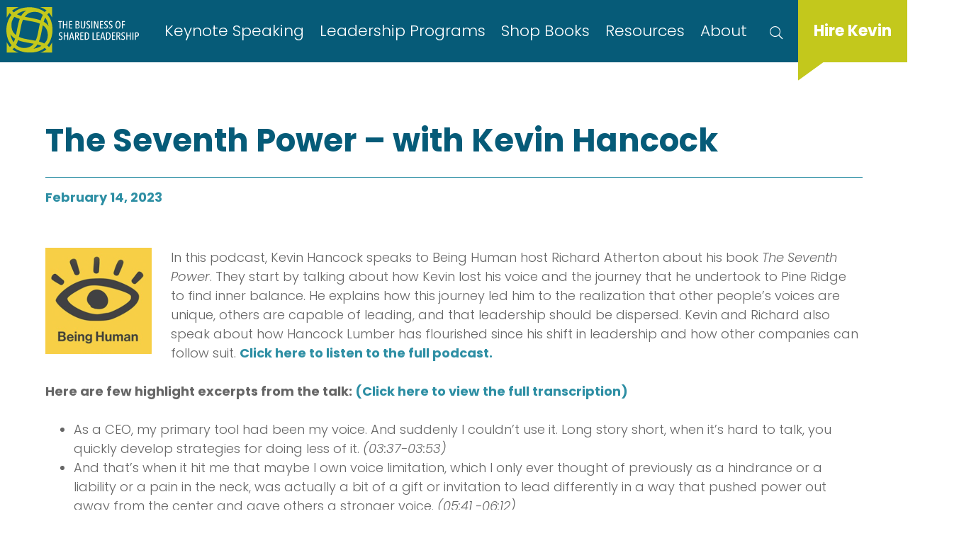

--- FILE ---
content_type: text/html; charset=UTF-8
request_url: https://www.thebusinessofsharedleadership.com/the-seventh-power-with-kevin-hancock/
body_size: 15859
content:
<!doctype html>
<html lang="en-US">
<head>
	<!-- Google Tag Manager -->
<script>(function(w,d,s,l,i){w[l]=w[l]||[];w[l].push({'gtm.start':
new Date().getTime(),event:'gtm.js'});var f=d.getElementsByTagName(s)[0],
j=d.createElement(s),dl=l!='dataLayer'?'&l='+l:'';j.async=true;j.src=
'https://www.googletagmanager.com/gtm.js?id='+i+dl;f.parentNode.insertBefore(j,f);
})(window,document,'script','dataLayer','GTM-P4WFRSR');</script>
<!-- End Google Tag Manager -->	<meta charset="UTF-8">
<script>
var gform;gform||(document.addEventListener("gform_main_scripts_loaded",function(){gform.scriptsLoaded=!0}),window.addEventListener("DOMContentLoaded",function(){gform.domLoaded=!0}),gform={domLoaded:!1,scriptsLoaded:!1,initializeOnLoaded:function(o){gform.domLoaded&&gform.scriptsLoaded?o():!gform.domLoaded&&gform.scriptsLoaded?window.addEventListener("DOMContentLoaded",o):document.addEventListener("gform_main_scripts_loaded",o)},hooks:{action:{},filter:{}},addAction:function(o,n,r,t){gform.addHook("action",o,n,r,t)},addFilter:function(o,n,r,t){gform.addHook("filter",o,n,r,t)},doAction:function(o){gform.doHook("action",o,arguments)},applyFilters:function(o){return gform.doHook("filter",o,arguments)},removeAction:function(o,n){gform.removeHook("action",o,n)},removeFilter:function(o,n,r){gform.removeHook("filter",o,n,r)},addHook:function(o,n,r,t,i){null==gform.hooks[o][n]&&(gform.hooks[o][n]=[]);var e=gform.hooks[o][n];null==i&&(i=n+"_"+e.length),gform.hooks[o][n].push({tag:i,callable:r,priority:t=null==t?10:t})},doHook:function(n,o,r){var t;if(r=Array.prototype.slice.call(r,1),null!=gform.hooks[n][o]&&((o=gform.hooks[n][o]).sort(function(o,n){return o.priority-n.priority}),o.forEach(function(o){"function"!=typeof(t=o.callable)&&(t=window[t]),"action"==n?t.apply(null,r):r[0]=t.apply(null,r)})),"filter"==n)return r[0]},removeHook:function(o,n,t,i){var r;null!=gform.hooks[o][n]&&(r=(r=gform.hooks[o][n]).filter(function(o,n,r){return!!(null!=i&&i!=o.tag||null!=t&&t!=o.priority)}),gform.hooks[o][n]=r)}});
</script>

	<meta name="HandheldFriendly" content="True">
	<meta name="MobileOptimized" content="320">
	<meta name="viewport" content="width=device-width, initial-scale=1">
	<link rel="profile" href="https://gmpg.org/xfn/11">
	<link rel="apple-touch-icon" sizes="180x180" href="/apple-touch-icon.png">
	<link rel="icon" type="image/png" sizes="32x32" href="/favicon-32x32.png">
	<link rel="icon" type="image/png" sizes="16x16" href="/favicon-16x16.png">
	<link rel="manifest" href="/site.webmanifest">
	<link rel="mask-icon" href="/safari-pinned-tab.svg" color="#5bbad5">
	<meta name="msapplication-TileColor" content="#da532c">
	<meta name="theme-color" content="#ffffff">
	<link rel="pingback" href="https://www.thebusinessofsharedleadership.com/xmlrpc.php">

	<meta name='robots' content='index, follow, max-image-preview:large, max-snippet:-1, max-video-preview:-1' />

	<!-- This site is optimized with the Yoast SEO plugin v22.4 - https://yoast.com/wordpress/plugins/seo/ -->
	<title>The Seventh Power – with Kevin Hancock - The Business of Shared Leadership</title>
	<link rel="canonical" href="https://www.thebusinessofsharedleadership.com/the-seventh-power-with-kevin-hancock/" />
	<meta property="og:locale" content="en_US" />
	<meta property="og:type" content="article" />
	<meta property="og:title" content="The Seventh Power – with Kevin Hancock - The Business of Shared Leadership" />
	<meta property="og:description" content="In this podcast, Kevin Hancock speaks to Being Human host Richard Atherton about his book The Seventh Power. They start by talking about how Kevin lost his voice and the journey that he undertook to Pine Ridge to find inner balance. He explains how this journey led him to the realization that other people&#8217;s voices are..." />
	<meta property="og:url" content="https://www.thebusinessofsharedleadership.com/the-seventh-power-with-kevin-hancock/" />
	<meta property="og:site_name" content="The Business of Shared Leadership" />
	<meta property="article:published_time" content="2021-12-29T14:06:35+00:00" />
	<meta property="article:modified_time" content="2023-02-14T17:01:59+00:00" />
	<meta property="og:image" content="https://www.thebusinessofsharedleadership.com/wp-content/uploads/2022/01/Screen-Shot-2022-01-07-at-9.17.20-AM.png" />
	<meta property="og:image:width" content="288" />
	<meta property="og:image:height" content="288" />
	<meta property="og:image:type" content="image/png" />
	<meta name="author" content="Kevin Hancock" />
	<meta name="twitter:card" content="summary_large_image" />
	<meta name="twitter:label1" content="Written by" />
	<meta name="twitter:data1" content="Kevin Hancock" />
	<meta name="twitter:label2" content="Est. reading time" />
	<meta name="twitter:data2" content="2 minutes" />
	<script type="application/ld+json" class="yoast-schema-graph">{"@context":"https://schema.org","@graph":[{"@type":"WebPage","@id":"https://www.thebusinessofsharedleadership.com/the-seventh-power-with-kevin-hancock/","url":"https://www.thebusinessofsharedleadership.com/the-seventh-power-with-kevin-hancock/","name":"The Seventh Power – with Kevin Hancock - The Business of Shared Leadership","isPartOf":{"@id":"https://www.thebusinessofsharedleadership.com/#website"},"primaryImageOfPage":{"@id":"https://www.thebusinessofsharedleadership.com/the-seventh-power-with-kevin-hancock/#primaryimage"},"image":{"@id":"https://www.thebusinessofsharedleadership.com/the-seventh-power-with-kevin-hancock/#primaryimage"},"thumbnailUrl":"https://www.thebusinessofsharedleadership.com/wp-content/uploads/2022/01/Screen-Shot-2022-01-07-at-9.17.20-AM.png","datePublished":"2021-12-29T14:06:35+00:00","dateModified":"2023-02-14T17:01:59+00:00","author":{"@id":"https://www.thebusinessofsharedleadership.com/#/schema/person/b91ad08de0a9d08d17583a91045c57dd"},"breadcrumb":{"@id":"https://www.thebusinessofsharedleadership.com/the-seventh-power-with-kevin-hancock/#breadcrumb"},"inLanguage":"en-US","potentialAction":[{"@type":"ReadAction","target":["https://www.thebusinessofsharedleadership.com/the-seventh-power-with-kevin-hancock/"]}]},{"@type":"ImageObject","inLanguage":"en-US","@id":"https://www.thebusinessofsharedleadership.com/the-seventh-power-with-kevin-hancock/#primaryimage","url":"https://www.thebusinessofsharedleadership.com/wp-content/uploads/2022/01/Screen-Shot-2022-01-07-at-9.17.20-AM.png","contentUrl":"https://www.thebusinessofsharedleadership.com/wp-content/uploads/2022/01/Screen-Shot-2022-01-07-at-9.17.20-AM.png","width":288,"height":288},{"@type":"BreadcrumbList","@id":"https://www.thebusinessofsharedleadership.com/the-seventh-power-with-kevin-hancock/#breadcrumb","itemListElement":[{"@type":"ListItem","position":1,"name":"Home","item":"https://www.thebusinessofsharedleadership.com/"},{"@type":"ListItem","position":2,"name":"The Seventh Power – with Kevin Hancock"}]},{"@type":"WebSite","@id":"https://www.thebusinessofsharedleadership.com/#website","url":"https://www.thebusinessofsharedleadership.com/","name":"The Business of Shared Leadership","description":"An interactive resource center dedicated to reinventing the fundamentals of leadership, followership, and free enterprise","potentialAction":[{"@type":"SearchAction","target":{"@type":"EntryPoint","urlTemplate":"https://www.thebusinessofsharedleadership.com/?s={search_term_string}"},"query-input":"required name=search_term_string"}],"inLanguage":"en-US"},{"@type":"Person","@id":"https://www.thebusinessofsharedleadership.com/#/schema/person/b91ad08de0a9d08d17583a91045c57dd","name":"Kevin Hancock","image":{"@type":"ImageObject","inLanguage":"en-US","@id":"https://www.thebusinessofsharedleadership.com/#/schema/person/image/","url":"https://secure.gravatar.com/avatar/8a736657b88ada5a4c3d4eed8d085a67?s=96&d=mm&r=g","contentUrl":"https://secure.gravatar.com/avatar/8a736657b88ada5a4c3d4eed8d085a67?s=96&d=mm&r=g","caption":"Kevin Hancock"}}]}</script>
	<!-- / Yoast SEO plugin. -->


<link rel='dns-prefetch' href='//ajax.googleapis.com' />
<link rel="alternate" type="application/rss+xml" title="The Business of Shared Leadership &raquo; Feed" href="https://www.thebusinessofsharedleadership.com/feed/" />
<script>
window._wpemojiSettings = {"baseUrl":"https:\/\/s.w.org\/images\/core\/emoji\/14.0.0\/72x72\/","ext":".png","svgUrl":"https:\/\/s.w.org\/images\/core\/emoji\/14.0.0\/svg\/","svgExt":".svg","source":{"concatemoji":"https:\/\/www.thebusinessofsharedleadership.com\/wp-includes\/js\/wp-emoji-release.min.js?ver=6.3.5"}};
/*! This file is auto-generated */
!function(i,n){var o,s,e;function c(e){try{var t={supportTests:e,timestamp:(new Date).valueOf()};sessionStorage.setItem(o,JSON.stringify(t))}catch(e){}}function p(e,t,n){e.clearRect(0,0,e.canvas.width,e.canvas.height),e.fillText(t,0,0);var t=new Uint32Array(e.getImageData(0,0,e.canvas.width,e.canvas.height).data),r=(e.clearRect(0,0,e.canvas.width,e.canvas.height),e.fillText(n,0,0),new Uint32Array(e.getImageData(0,0,e.canvas.width,e.canvas.height).data));return t.every(function(e,t){return e===r[t]})}function u(e,t,n){switch(t){case"flag":return n(e,"\ud83c\udff3\ufe0f\u200d\u26a7\ufe0f","\ud83c\udff3\ufe0f\u200b\u26a7\ufe0f")?!1:!n(e,"\ud83c\uddfa\ud83c\uddf3","\ud83c\uddfa\u200b\ud83c\uddf3")&&!n(e,"\ud83c\udff4\udb40\udc67\udb40\udc62\udb40\udc65\udb40\udc6e\udb40\udc67\udb40\udc7f","\ud83c\udff4\u200b\udb40\udc67\u200b\udb40\udc62\u200b\udb40\udc65\u200b\udb40\udc6e\u200b\udb40\udc67\u200b\udb40\udc7f");case"emoji":return!n(e,"\ud83e\udef1\ud83c\udffb\u200d\ud83e\udef2\ud83c\udfff","\ud83e\udef1\ud83c\udffb\u200b\ud83e\udef2\ud83c\udfff")}return!1}function f(e,t,n){var r="undefined"!=typeof WorkerGlobalScope&&self instanceof WorkerGlobalScope?new OffscreenCanvas(300,150):i.createElement("canvas"),a=r.getContext("2d",{willReadFrequently:!0}),o=(a.textBaseline="top",a.font="600 32px Arial",{});return e.forEach(function(e){o[e]=t(a,e,n)}),o}function t(e){var t=i.createElement("script");t.src=e,t.defer=!0,i.head.appendChild(t)}"undefined"!=typeof Promise&&(o="wpEmojiSettingsSupports",s=["flag","emoji"],n.supports={everything:!0,everythingExceptFlag:!0},e=new Promise(function(e){i.addEventListener("DOMContentLoaded",e,{once:!0})}),new Promise(function(t){var n=function(){try{var e=JSON.parse(sessionStorage.getItem(o));if("object"==typeof e&&"number"==typeof e.timestamp&&(new Date).valueOf()<e.timestamp+604800&&"object"==typeof e.supportTests)return e.supportTests}catch(e){}return null}();if(!n){if("undefined"!=typeof Worker&&"undefined"!=typeof OffscreenCanvas&&"undefined"!=typeof URL&&URL.createObjectURL&&"undefined"!=typeof Blob)try{var e="postMessage("+f.toString()+"("+[JSON.stringify(s),u.toString(),p.toString()].join(",")+"));",r=new Blob([e],{type:"text/javascript"}),a=new Worker(URL.createObjectURL(r),{name:"wpTestEmojiSupports"});return void(a.onmessage=function(e){c(n=e.data),a.terminate(),t(n)})}catch(e){}c(n=f(s,u,p))}t(n)}).then(function(e){for(var t in e)n.supports[t]=e[t],n.supports.everything=n.supports.everything&&n.supports[t],"flag"!==t&&(n.supports.everythingExceptFlag=n.supports.everythingExceptFlag&&n.supports[t]);n.supports.everythingExceptFlag=n.supports.everythingExceptFlag&&!n.supports.flag,n.DOMReady=!1,n.readyCallback=function(){n.DOMReady=!0}}).then(function(){return e}).then(function(){var e;n.supports.everything||(n.readyCallback(),(e=n.source||{}).concatemoji?t(e.concatemoji):e.wpemoji&&e.twemoji&&(t(e.twemoji),t(e.wpemoji)))}))}((window,document),window._wpemojiSettings);
</script>
<style>
img.wp-smiley,
img.emoji {
	display: inline !important;
	border: none !important;
	box-shadow: none !important;
	height: 1em !important;
	width: 1em !important;
	margin: 0 0.07em !important;
	vertical-align: -0.1em !important;
	background: none !important;
	padding: 0 !important;
}
</style>
	<link rel='stylesheet' id='wp-block-library-css' href='https://www.thebusinessofsharedleadership.com/wp-includes/css/dist/block-library/style.min.css?ver=6.3.5' media='all' />
<style id='safe-svg-svg-icon-style-inline-css'>
.safe-svg-cover{text-align:center}.safe-svg-cover .safe-svg-inside{display:inline-block;max-width:100%}.safe-svg-cover svg{height:100%;max-height:100%;max-width:100%;width:100%}

</style>
<link rel='stylesheet' id='piper-base-style-css' href='https://www.thebusinessofsharedleadership.com/wp-content/themes/greenleaf/library/css/style.css?v=1769511954&#038;ver=6.3.5' media='all' />
<link rel='stylesheet' id='slick-style-css' href='https://www.thebusinessofsharedleadership.com/wp-content/plugins/slider-block/lib/css/slick.css?ver=1.3.8' media='all' />
<style id='classic-theme-styles-inline-css'>
/*! This file is auto-generated */
.wp-block-button__link{color:#fff;background-color:#32373c;border-radius:9999px;box-shadow:none;text-decoration:none;padding:calc(.667em + 2px) calc(1.333em + 2px);font-size:1.125em}.wp-block-file__button{background:#32373c;color:#fff;text-decoration:none}
</style>
<style id='global-styles-inline-css'>
body{--wp--preset--color--black: #000000;--wp--preset--color--cyan-bluish-gray: #abb8c3;--wp--preset--color--white: #ffffff;--wp--preset--color--pale-pink: #f78da7;--wp--preset--color--vivid-red: #cf2e2e;--wp--preset--color--luminous-vivid-orange: #ff6900;--wp--preset--color--luminous-vivid-amber: #fcb900;--wp--preset--color--light-green-cyan: #7bdcb5;--wp--preset--color--vivid-green-cyan: #00d084;--wp--preset--color--pale-cyan-blue: #8ed1fc;--wp--preset--color--vivid-cyan-blue: #0693e3;--wp--preset--color--vivid-purple: #9b51e0;--wp--preset--gradient--vivid-cyan-blue-to-vivid-purple: linear-gradient(135deg,rgba(6,147,227,1) 0%,rgb(155,81,224) 100%);--wp--preset--gradient--light-green-cyan-to-vivid-green-cyan: linear-gradient(135deg,rgb(122,220,180) 0%,rgb(0,208,130) 100%);--wp--preset--gradient--luminous-vivid-amber-to-luminous-vivid-orange: linear-gradient(135deg,rgba(252,185,0,1) 0%,rgba(255,105,0,1) 100%);--wp--preset--gradient--luminous-vivid-orange-to-vivid-red: linear-gradient(135deg,rgba(255,105,0,1) 0%,rgb(207,46,46) 100%);--wp--preset--gradient--very-light-gray-to-cyan-bluish-gray: linear-gradient(135deg,rgb(238,238,238) 0%,rgb(169,184,195) 100%);--wp--preset--gradient--cool-to-warm-spectrum: linear-gradient(135deg,rgb(74,234,220) 0%,rgb(151,120,209) 20%,rgb(207,42,186) 40%,rgb(238,44,130) 60%,rgb(251,105,98) 80%,rgb(254,248,76) 100%);--wp--preset--gradient--blush-light-purple: linear-gradient(135deg,rgb(255,206,236) 0%,rgb(152,150,240) 100%);--wp--preset--gradient--blush-bordeaux: linear-gradient(135deg,rgb(254,205,165) 0%,rgb(254,45,45) 50%,rgb(107,0,62) 100%);--wp--preset--gradient--luminous-dusk: linear-gradient(135deg,rgb(255,203,112) 0%,rgb(199,81,192) 50%,rgb(65,88,208) 100%);--wp--preset--gradient--pale-ocean: linear-gradient(135deg,rgb(255,245,203) 0%,rgb(182,227,212) 50%,rgb(51,167,181) 100%);--wp--preset--gradient--electric-grass: linear-gradient(135deg,rgb(202,248,128) 0%,rgb(113,206,126) 100%);--wp--preset--gradient--midnight: linear-gradient(135deg,rgb(2,3,129) 0%,rgb(40,116,252) 100%);--wp--preset--font-size--small: 13px;--wp--preset--font-size--medium: 20px;--wp--preset--font-size--large: 36px;--wp--preset--font-size--x-large: 42px;--wp--preset--spacing--20: 0.44rem;--wp--preset--spacing--30: 0.67rem;--wp--preset--spacing--40: 1rem;--wp--preset--spacing--50: 1.5rem;--wp--preset--spacing--60: 2.25rem;--wp--preset--spacing--70: 3.38rem;--wp--preset--spacing--80: 5.06rem;--wp--preset--shadow--natural: 6px 6px 9px rgba(0, 0, 0, 0.2);--wp--preset--shadow--deep: 12px 12px 50px rgba(0, 0, 0, 0.4);--wp--preset--shadow--sharp: 6px 6px 0px rgba(0, 0, 0, 0.2);--wp--preset--shadow--outlined: 6px 6px 0px -3px rgba(255, 255, 255, 1), 6px 6px rgba(0, 0, 0, 1);--wp--preset--shadow--crisp: 6px 6px 0px rgba(0, 0, 0, 1);}:where(.is-layout-flex){gap: 0.5em;}:where(.is-layout-grid){gap: 0.5em;}body .is-layout-flow > .alignleft{float: left;margin-inline-start: 0;margin-inline-end: 2em;}body .is-layout-flow > .alignright{float: right;margin-inline-start: 2em;margin-inline-end: 0;}body .is-layout-flow > .aligncenter{margin-left: auto !important;margin-right: auto !important;}body .is-layout-constrained > .alignleft{float: left;margin-inline-start: 0;margin-inline-end: 2em;}body .is-layout-constrained > .alignright{float: right;margin-inline-start: 2em;margin-inline-end: 0;}body .is-layout-constrained > .aligncenter{margin-left: auto !important;margin-right: auto !important;}body .is-layout-constrained > :where(:not(.alignleft):not(.alignright):not(.alignfull)){max-width: var(--wp--style--global--content-size);margin-left: auto !important;margin-right: auto !important;}body .is-layout-constrained > .alignwide{max-width: var(--wp--style--global--wide-size);}body .is-layout-flex{display: flex;}body .is-layout-flex{flex-wrap: wrap;align-items: center;}body .is-layout-flex > *{margin: 0;}body .is-layout-grid{display: grid;}body .is-layout-grid > *{margin: 0;}:where(.wp-block-columns.is-layout-flex){gap: 2em;}:where(.wp-block-columns.is-layout-grid){gap: 2em;}:where(.wp-block-post-template.is-layout-flex){gap: 1.25em;}:where(.wp-block-post-template.is-layout-grid){gap: 1.25em;}.has-black-color{color: var(--wp--preset--color--black) !important;}.has-cyan-bluish-gray-color{color: var(--wp--preset--color--cyan-bluish-gray) !important;}.has-white-color{color: var(--wp--preset--color--white) !important;}.has-pale-pink-color{color: var(--wp--preset--color--pale-pink) !important;}.has-vivid-red-color{color: var(--wp--preset--color--vivid-red) !important;}.has-luminous-vivid-orange-color{color: var(--wp--preset--color--luminous-vivid-orange) !important;}.has-luminous-vivid-amber-color{color: var(--wp--preset--color--luminous-vivid-amber) !important;}.has-light-green-cyan-color{color: var(--wp--preset--color--light-green-cyan) !important;}.has-vivid-green-cyan-color{color: var(--wp--preset--color--vivid-green-cyan) !important;}.has-pale-cyan-blue-color{color: var(--wp--preset--color--pale-cyan-blue) !important;}.has-vivid-cyan-blue-color{color: var(--wp--preset--color--vivid-cyan-blue) !important;}.has-vivid-purple-color{color: var(--wp--preset--color--vivid-purple) !important;}.has-black-background-color{background-color: var(--wp--preset--color--black) !important;}.has-cyan-bluish-gray-background-color{background-color: var(--wp--preset--color--cyan-bluish-gray) !important;}.has-white-background-color{background-color: var(--wp--preset--color--white) !important;}.has-pale-pink-background-color{background-color: var(--wp--preset--color--pale-pink) !important;}.has-vivid-red-background-color{background-color: var(--wp--preset--color--vivid-red) !important;}.has-luminous-vivid-orange-background-color{background-color: var(--wp--preset--color--luminous-vivid-orange) !important;}.has-luminous-vivid-amber-background-color{background-color: var(--wp--preset--color--luminous-vivid-amber) !important;}.has-light-green-cyan-background-color{background-color: var(--wp--preset--color--light-green-cyan) !important;}.has-vivid-green-cyan-background-color{background-color: var(--wp--preset--color--vivid-green-cyan) !important;}.has-pale-cyan-blue-background-color{background-color: var(--wp--preset--color--pale-cyan-blue) !important;}.has-vivid-cyan-blue-background-color{background-color: var(--wp--preset--color--vivid-cyan-blue) !important;}.has-vivid-purple-background-color{background-color: var(--wp--preset--color--vivid-purple) !important;}.has-black-border-color{border-color: var(--wp--preset--color--black) !important;}.has-cyan-bluish-gray-border-color{border-color: var(--wp--preset--color--cyan-bluish-gray) !important;}.has-white-border-color{border-color: var(--wp--preset--color--white) !important;}.has-pale-pink-border-color{border-color: var(--wp--preset--color--pale-pink) !important;}.has-vivid-red-border-color{border-color: var(--wp--preset--color--vivid-red) !important;}.has-luminous-vivid-orange-border-color{border-color: var(--wp--preset--color--luminous-vivid-orange) !important;}.has-luminous-vivid-amber-border-color{border-color: var(--wp--preset--color--luminous-vivid-amber) !important;}.has-light-green-cyan-border-color{border-color: var(--wp--preset--color--light-green-cyan) !important;}.has-vivid-green-cyan-border-color{border-color: var(--wp--preset--color--vivid-green-cyan) !important;}.has-pale-cyan-blue-border-color{border-color: var(--wp--preset--color--pale-cyan-blue) !important;}.has-vivid-cyan-blue-border-color{border-color: var(--wp--preset--color--vivid-cyan-blue) !important;}.has-vivid-purple-border-color{border-color: var(--wp--preset--color--vivid-purple) !important;}.has-vivid-cyan-blue-to-vivid-purple-gradient-background{background: var(--wp--preset--gradient--vivid-cyan-blue-to-vivid-purple) !important;}.has-light-green-cyan-to-vivid-green-cyan-gradient-background{background: var(--wp--preset--gradient--light-green-cyan-to-vivid-green-cyan) !important;}.has-luminous-vivid-amber-to-luminous-vivid-orange-gradient-background{background: var(--wp--preset--gradient--luminous-vivid-amber-to-luminous-vivid-orange) !important;}.has-luminous-vivid-orange-to-vivid-red-gradient-background{background: var(--wp--preset--gradient--luminous-vivid-orange-to-vivid-red) !important;}.has-very-light-gray-to-cyan-bluish-gray-gradient-background{background: var(--wp--preset--gradient--very-light-gray-to-cyan-bluish-gray) !important;}.has-cool-to-warm-spectrum-gradient-background{background: var(--wp--preset--gradient--cool-to-warm-spectrum) !important;}.has-blush-light-purple-gradient-background{background: var(--wp--preset--gradient--blush-light-purple) !important;}.has-blush-bordeaux-gradient-background{background: var(--wp--preset--gradient--blush-bordeaux) !important;}.has-luminous-dusk-gradient-background{background: var(--wp--preset--gradient--luminous-dusk) !important;}.has-pale-ocean-gradient-background{background: var(--wp--preset--gradient--pale-ocean) !important;}.has-electric-grass-gradient-background{background: var(--wp--preset--gradient--electric-grass) !important;}.has-midnight-gradient-background{background: var(--wp--preset--gradient--midnight) !important;}.has-small-font-size{font-size: var(--wp--preset--font-size--small) !important;}.has-medium-font-size{font-size: var(--wp--preset--font-size--medium) !important;}.has-large-font-size{font-size: var(--wp--preset--font-size--large) !important;}.has-x-large-font-size{font-size: var(--wp--preset--font-size--x-large) !important;}
.wp-block-navigation a:where(:not(.wp-element-button)){color: inherit;}
:where(.wp-block-post-template.is-layout-flex){gap: 1.25em;}:where(.wp-block-post-template.is-layout-grid){gap: 1.25em;}
:where(.wp-block-columns.is-layout-flex){gap: 2em;}:where(.wp-block-columns.is-layout-grid){gap: 2em;}
.wp-block-pullquote{font-size: 1.5em;line-height: 1.6;}
</style>
<link rel='stylesheet' id='wpsc-style-css' href='https://www.thebusinessofsharedleadership.com/wp-content/plugins/wordpress-simple-paypal-shopping-cart/assets/wpsc-front-end-styles.css?ver=5.1.4' media='all' />
<link rel='stylesheet' id='mmenu-style-css' href='https://www.thebusinessofsharedleadership.com/wp-content/themes/greenleaf/library/js/libs/mmenu-7.0.0/dist/jquery.mmenu.all.css?ver=0.1.0' media='all' />
<link rel='stylesheet' id='mmenu-pos-css' href='https://www.thebusinessofsharedleadership.com/wp-content/themes/greenleaf/library/js/libs/mmenu-7.0.0/dist/extensions/positioning/jquery.mmenu.positioning.css?ver=0.1.0' media='all' />
<link rel='stylesheet' id='mmenu-set-css' href='https://www.thebusinessofsharedleadership.com/wp-content/themes/greenleaf/library/js/libs/mmenu-7.0.0/dist/addons/setselected/jquery.mmenu.setselected.css?ver=0.1.0' media='all' />
<link rel='stylesheet' id='mmenu-mhead-css' href='https://www.thebusinessofsharedleadership.com/wp-content/themes/greenleaf/library/js/libs/mmenu-7.0.0/mhead-plugin/dist/jquery.mhead.css?ver=0.1.0' media='all' />
<link rel='stylesheet' id='burgers-css' href='https://www.thebusinessofsharedleadership.com/wp-content/themes/greenleaf/library/css/hamburgers.min.css?ver=0.1.0' media='all' />
<link rel='stylesheet' id='odo-stylesheet-css' href='https://www.thebusinessofsharedleadership.com/wp-content/themes/greenleaf/library/css/odometer-theme-minimal.css?ver=6.3.5' media='all' />
<link rel='stylesheet' id='awesome-stylesheet-css' href='https://www.thebusinessofsharedleadership.com/wp-content/themes/greenleaf/library/css/fontawesome-all.min.css?ver=6.3.5' media='all' />
<link rel='stylesheet' id='dashicons-css' href='https://www.thebusinessofsharedleadership.com/wp-includes/css/dashicons.min.css?ver=6.3.5' media='all' />
<link rel='stylesheet' id='relevanssi-live-search-css' href='https://www.thebusinessofsharedleadership.com/wp-content/plugins/relevanssi-live-ajax-search/assets/styles/style.css?ver=2.5' media='all' />
<style id='block-visibility-screen-size-styles-inline-css'>
/* Large screens (desktops, 992px and up) */
@media ( min-width: 992px ) {
	.block-visibility-hide-large-screen {
		display: none !important;
	}
}

/* Medium screens (tablets, between 768px and 992px) */
@media ( min-width: 768px ) and ( max-width: 991.98px ) {
	.block-visibility-hide-medium-screen {
		display: none !important;
	}
}

/* Small screens (mobile devices, less than 768px) */
@media ( max-width: 767.98px ) {
	.block-visibility-hide-small-screen {
		display: none !important;
	}
}
</style>
<link rel='stylesheet' id='googleFonts-css' href='//fonts.googleapis.com/css2?family=Poppins:ital,wght@0,200;0,300;0,700;1,300&#038;display=swap' media='all' />
<script src='//ajax.googleapis.com/ajax/libs/jquery/3.7.0/jquery.min.js?ver=3.7.0' id='jquery-js'></script>
<link rel="https://api.w.org/" href="https://www.thebusinessofsharedleadership.com/wp-json/" /><link rel="alternate" type="application/json" href="https://www.thebusinessofsharedleadership.com/wp-json/wp/v2/posts/3479" /><link rel="EditURI" type="application/rsd+xml" title="RSD" href="https://www.thebusinessofsharedleadership.com/xmlrpc.php?rsd" />
<meta name="generator" content="WordPress 6.3.5" />
<link rel='shortlink' href='https://www.thebusinessofsharedleadership.com/?p=3479' />
<link rel="alternate" type="application/json+oembed" href="https://www.thebusinessofsharedleadership.com/wp-json/oembed/1.0/embed?url=https%3A%2F%2Fwww.thebusinessofsharedleadership.com%2Fthe-seventh-power-with-kevin-hancock%2F" />
<link rel="alternate" type="text/xml+oembed" href="https://www.thebusinessofsharedleadership.com/wp-json/oembed/1.0/embed?url=https%3A%2F%2Fwww.thebusinessofsharedleadership.com%2Fthe-seventh-power-with-kevin-hancock%2F&#038;format=xml" />

<!-- WP Simple Shopping Cart plugin v5.1.4 - https://wordpress.org/plugins/wordpress-simple-paypal-shopping-cart/ -->

	<script type="text/javascript">
	<!--
	//
	function ReadForm (obj1, tst)
	{
	    // Read the user form
	    var i,j,pos;
	    val_total="";val_combo="";

	    for (i=0; i<obj1.length; i++)
	    {
	        // run entire form
	        obj = obj1.elements[i];           // a form element

	        if (obj.type == "select-one")
	        {   // just selects
	            if (obj.name == "quantity" ||
	                obj.name == "amount") continue;
		        pos = obj.selectedIndex;        // which option selected
		        val = obj.options[pos].value;   // selected value
		        val_combo = val_combo + " (" + val + ")";
	        }
	    }
		// Now summarize everything we have processed above
		val_total = obj1.product_tmp.value + val_combo;
		obj1.wspsc_product.value = val_total;
	}
	//-->
	</script><link rel="preconnect" href="https://fonts.googleapis.com"><link rel="preconnect" href="https://fonts.gstatic.com" crossorigin>							<style>
	 		/*#############################################
~~~~~~~ CUSTOM THEME STYLES (SITENAME)
###############################################*/
input[type=text]:focus-visible,input[type=email]:focus-visible,.ginput_container:focus-visible, .gfield:focus-visible{outline: transparent 0 !important;}
*{min-height: 0;min-width: 0;} /* for sliders - front end */
.header .search-field{color:#ffffff;padding-left:.25em;font-size:18px}
#gform_1 input[type=text], #gform_1 input[type=email],#gform_3 input[type=text], #gform_3 input[type=email], .header .search-field{border-width:0 0 1px 0;color:#fff;border-color:#fff;background:transparent;padding:11px 0 !important}
#gform_1 input::placeholder, #gform_3 input::placeholder, .header .search-field::placeholder{color:#fff;opacity:1}
#gform_1 .gform_footer, #gform_3 .gform_footer{margin-top:1.5em !important}
#gform_submit_button_3{margin:0 auto}
.signup .left{flex:0 0 99% !important;max-width:none}
.signup .right{flex:0 0 1% !important;max-width:none;min-height:auto !important}
#gform_confirmation_message_1{color:#fff}
.wp-block-search{padding:2em .5em}
.wp-block-search__label{display:none}
@media screen and (min-width: 768px) {
    #gform_submit_button_3{margin:1em auto 0}
}


/***********SPACING ON SPEAKING PAGE****************/
.margin-adjust {margin-top:0!important; margin-bottom:0!important;}
@media screen and (min-width:768px){
  .smallpadding .quotes.full{padding:4em 0 0 0!important;}
}

/**********HEADER IMAGE ON 2025 COHORT CLASS ***********/
#post-6482 .header_image {
background-position:center -200px;}	 	</style>
	 	 	
</head>

<body class="post-template-default single single-post postid-3479 single-format-standard">
<!-- Google Tag Manager (noscript) -->
<noscript><iframe src="https://www.googletagmanager.com/ns.html?id=GTM-P4WFRSR"
height="0" width="0" style="display:none;visibility:hidden"></iframe></noscript>
<!-- End Google Tag Manager (noscript) --><a class="skip-link screen-reader-text" href="#main">Skip to content</a>
	<div id="container" class="site">
		<button class="menuToggle hamburger hamburger--spring" type="button">
		   <span class="hamburger-box">
	     		<span class="hamburger-inner"></span>
	  	   </span>
	  	   <!--span class="hamburger-label">MENU</span-->
		</button>
		<header class="header">
										<div class="searchbox">
					<form role="search" method="get" class="search-form" action="https://www.thebusinessofsharedleadership.com/">
						<label>
							<span class="screen-reader-text">Search for:</span>
							<input type="search" class="search-field" placeholder="Search" value="" name="s" data-rlvlive="true">
						</label>
						<input type="submit" class="search-submit btn white" value="Search">
					</form>
				</div>
						<div id="inner-header" class="">
				<div class="logo_nav_wrap">
												
						<a href="https://www.thebusinessofsharedleadership.com" rel="nofollow" id="logo" style="width:187px;height:px;">
							<img src="https://www.thebusinessofsharedleadership.com/wp-content/uploads/2023/01/logo.svg" alt="" />
						</a>
										<nav class="navigation cf">
						<div class="menu-the-main-menu-container"><ul id="menu-the-main-menu" class="nav top-nav flex-container"><li id="menu-item-26" class="menu-item menu-item-type-post_type menu-item-object-page menu-item-has-children menu-item-26"><a href="https://www.thebusinessofsharedleadership.com/speaking/">Keynote Speaking</a>
<ul class="sub-menu">
	<li id="menu-item-6193" class="menu-item menu-item-type-custom menu-item-object-custom menu-item-6193"><a href="https://www.wsb.com/speakers/kevin-hancock/">Washington Speakers Bureau</a></li>
	<li id="menu-item-6224" class="menu-item menu-item-type-custom menu-item-object-custom menu-item-6224"><a href="https://www.a-speakers.com/speakers/kevin-hancock/">A-Speakers Int&#8217;l Bureau</a></li>
	<li id="menu-item-6225" class="menu-item menu-item-type-custom menu-item-object-custom menu-item-6225"><a href="https://www.executivespeakers.com/speaker/kevin-hancock">Executive Speakers Bureau</a></li>
</ul>
</li>
<li id="menu-item-5088" class="menu-item menu-item-type-post_type menu-item-object-page menu-item-has-children menu-item-5088"><a href="https://www.thebusinessofsharedleadership.com/about/leadershipprograms/">Leadership Programs</a>
<ul class="sub-menu">
	<li id="menu-item-5837" class="menu-item menu-item-type-post_type menu-item-object-page menu-item-5837"><a href="https://www.thebusinessofsharedleadership.com/about/mtl-program/">Motivating Transformational Leaders Program</a></li>
	<li id="menu-item-6291" class="menu-item menu-item-type-post_type menu-item-object-page menu-item-6291"><a href="https://www.thebusinessofsharedleadership.com/about/program-alumni/">Program Alumni</a></li>
	<li id="menu-item-6493" class="menu-item menu-item-type-post_type menu-item-object-page menu-item-6493"><a href="https://www.thebusinessofsharedleadership.com/2025-cohort-class/">2025 Cohort Class</a></li>
</ul>
</li>
<li id="menu-item-5562" class="menu-item menu-item-type-post_type menu-item-object-page menu-item-5562"><a href="https://www.thebusinessofsharedleadership.com/resources/books/">Shop Books</a></li>
<li id="menu-item-25" class="menu-item menu-item-type-post_type menu-item-object-page menu-item-25"><a href="https://www.thebusinessofsharedleadership.com/resources/">Resources</a></li>
<li id="menu-item-22" class="menu-item menu-item-type-post_type menu-item-object-page menu-item-has-children menu-item-22"><a href="https://www.thebusinessofsharedleadership.com/about/">About</a>
<ul class="sub-menu">
	<li id="menu-item-5586" class="menu-item menu-item-type-post_type menu-item-object-page menu-item-5586"><a href="https://www.thebusinessofsharedleadership.com/about/kevin-hancock/">Kevin Hancock</a></li>
</ul>
</li>
<li id="menu-item-527" class="search menu-item menu-item-type-custom menu-item-object-custom menu-item-527"><a href="/search">Search</a></li>
<li id="menu-item-530" class="schedule menu-item menu-item-type-post_type menu-item-object-page menu-item-530"><a href="https://www.thebusinessofsharedleadership.com/schedule-kevin/">Hire Kevin</a></li>
</ul></div>					</nav>
				</div>
			</div>

		</header>


	<main id="primary" class="site-main wrap">

		
<article id="post-3479" class="post-3479 post type-post status-publish format-standard has-post-thumbnail hentry category-podcasts category-videos-keynotes tag-being-human tag-dispersed-leadership tag-kevin-d-hancock tag-podcast tag-richard-atherton tag-the-seventh-power tag-unique-voices">
	<header class="entry-header">
		<h1 class="entry-title">The Seventh Power – with Kevin Hancock</h1>			<div class="entry-meta">
				<span class="posted-on"><a href="https://www.thebusinessofsharedleadership.com/the-seventh-power-with-kevin-hancock/" rel="bookmark" class="posted"><time class="entry-date published" datetime="2021-12-29T14:06:35-05:00">December 29, 2021</time><time class="updated" datetime="2023-02-14T12:01:59-05:00">February 14, 2023</time></a></span><span class="byline"> by <span class="author vcard"><a class="url fn n" href="https://www.thebusinessofsharedleadership.com/author/khancock/">Kevin Hancock</a></span></span>			</div><!-- .entry-meta -->
			</header><!-- .entry-header -->

	
	<div class="entry-content">
		<p><img decoding="async" class="alignleft wp-image-3480 size-thumbnail" src="https://www.thebusinessofsharedleadership.com/wp-content/uploads/2023/01/Screen-Shot-2022-01-07-at-9.17.20-AM-150x150.png" alt="" width="150" height="150" />In this podcast, Kevin Hancock speaks to Being Human host Richard Atherton about his book <em>The Seventh Power</em>. They start by talking about how Kevin lost his voice and the journey that he undertook to Pine Ridge to find inner balance. He explains how this journey led him to the realization that other people&#8217;s voices are unique, others are capable of leading, and that leadership should be dispersed. Kevin and Richard also speak about how Hancock Lumber has flourished since his shift in leadership and how other companies can follow suit. <a href="https://www.firsthuman.com/podcast/196-the-seventh-power-with-kevin-hancock/">Click here to listen to the full podcast.</a></p>
<p><strong>Here are few highlight excerpts from the talk: <a href="https://www.thebusinessofsharedleadership.com/wp-content/uploads/2022/02/Being-Human-Transcription.pdf">(Click here to view the full transcription)</a></strong></p>
<ul>
<li>As a CEO, my primary tool had been my voice. And suddenly I couldn’t use it. Long story short, when it’s hard to talk, you quickly develop strategies for doing less of it. <em>(03:37-03:53)</em></li>
<li>And that’s when it hit me that maybe I own voice limitation, which I only ever thought of previously as a hindrance or a liability or a pain in the neck, was actually a bit of a gift or invitation to lead differently in a way that pushed power out away from the center and gave others a stronger voice. <em>(05:41 -06:12)</em></li>
<li>I got this giant shot across my bow in the form of a voice condition that forced me to change in a way that was a blessing. And really, when you oversimplify it, when you talk less, you listen more. And the biggest voice I started hearing more clearly was my own. <em>(28:01-28:32)</em></li>
</ul>
<p><a href="https://www.thebusinessofsharedleadership.com/wp-content/uploads/2022/02/Being-Human-Transcription.pdf">Click here to download a PDF transcription.</a></p>
	</div><!-- .entry-content -->

	<footer class="entry-footer">
		<span class="cat-links">Posted in <a href="https://www.thebusinessofsharedleadership.com/category/podcasts/" rel="category tag">Podcasts</a>, <a href="https://www.thebusinessofsharedleadership.com/category/videos-keynotes/" rel="category tag">Videos + Keynotes</a></span><span class="tags-links">Tagged <a href="https://www.thebusinessofsharedleadership.com/tag/being-human/" rel="tag">Being Human</a>, <a href="https://www.thebusinessofsharedleadership.com/tag/dispersed-leadership/" rel="tag">Dispersed Leadership</a>, <a href="https://www.thebusinessofsharedleadership.com/tag/kevin-d-hancock/" rel="tag">Kevin D Hancock</a>, <a href="https://www.thebusinessofsharedleadership.com/tag/podcast/" rel="tag">podcast</a>, <a href="https://www.thebusinessofsharedleadership.com/tag/richard-atherton/" rel="tag">Richard Atherton</a>, <a href="https://www.thebusinessofsharedleadership.com/tag/the-seventh-power/" rel="tag">The Seventh Power</a>, <a href="https://www.thebusinessofsharedleadership.com/tag/unique-voices/" rel="tag">Unique Voices</a></span>	</footer><!-- .entry-footer -->
</article><!-- #post-3479 -->
<div class="content_builder post_navigation wrap">
	<nav class="navigation post-navigation" aria-label="Posts">
		<h2 class="screen-reader-text">Post navigation</h2>
		<div class="nav-links"><div class="nav-previous"><a href="https://www.thebusinessofsharedleadership.com/47-forty-seven-weeks/" rel="prev"><span class="nav-subtitle">Previous:</span> <span class="nav-title">#47 | FORTY-SEVEN WEEKS</span></a></div><div class="nav-next"><a href="https://www.thebusinessofsharedleadership.com/48-houston-weve-had-a-problem/" rel="next"><span class="nav-subtitle">Next:</span> <span class="nav-title">#48 | HOUSTON, WE’VE HAD A PROBLEM</span></a></div></div>
	</nav></div>
	</main><!-- #main -->

				<div id="sidebar2" class="sidebar flex-container">
											<div id="block-8" class="widget widget_block">
<div class="wp-block-columns has-background is-layout-flex wp-container-2 wp-block-columns-is-layout-flex" style="background-color:#065b78">
<div class="wp-block-column signup wrap is-layout-flow wp-block-column-is-layout-flow" style="flex-basis:100%">
<div class="signup_widget">
<h2 style="display:flex;flex-direction:row;flex-wrap:wrap;justify-content:center;align-items:center;padding-bottom:.75em">
<img decoding="async" loading="lazy" class="alignnone wp-image-546" role="img" src="https://www.thebusinessofsharedleadership.com/wp-content/uploads/2023/01/icon_sheet.svg" alt="" width="50" height="66" style="margin: 0 1em 0 0;"> 
<span style="color: #ffffff;font-size: 1.8em;">Sign Up</span>
</h2>

<p style="text-align: center;color:#fff">Subscribe for weekly thought-provoking and inspirational content derived from shared leadership ideas and real-world examples. Authored by Kevin, these posts are meant to drive thought, conversation, and implementation of shared leadership</p>
<script type="text/javascript"></script>
                <div class='gf_browser_chrome gform_wrapper gravity-theme gform-theme--no-framework' data-form-theme='gravity-theme' data-form-index='0' id='gform_wrapper_3' ><form method='post' enctype='multipart/form-data'  id='gform_3'  action='/the-seventh-power-with-kevin-hancock/' data-formid='3' novalidate>
                        <div class='gform-body gform_body'><div id='gform_fields_3' class='gform_fields top_label form_sublabel_below description_below validation_below'><div id="field_3_1" class="gfield gfield--type-text gfield--width-quarter field_sublabel_below gfield--no-description field_description_below hidden_label field_validation_below gfield_visibility_visible"  data-js-reload="field_3_1" ><label class='gfield_label gform-field-label' for='input_3_1'>Name</label><div class='ginput_container ginput_container_text'><input name='input_1' id='input_3_1' type='text' value='' class='large'    placeholder='First Name'  aria-invalid="false"   /> </div></div><div id="field_3_4" class="gfield gfield--type-text gfield--width-quarter field_sublabel_below gfield--no-description field_description_below hidden_label field_validation_below gfield_visibility_visible"  data-js-reload="field_3_4" ><label class='gfield_label gform-field-label' for='input_3_4'>Name</label><div class='ginput_container ginput_container_text'><input name='input_4' id='input_3_4' type='text' value='' class='large'    placeholder='Last Name'  aria-invalid="false"   /> </div></div><div id="field_3_3" class="gfield gfield--type-email gfield--width-quarter field_sublabel_below gfield--no-description field_description_below hidden_label field_validation_below gfield_visibility_visible"  data-js-reload="field_3_3" ><label class='gfield_label gform-field-label' for='input_3_3'>Email</label><div class='ginput_container ginput_container_email'>
                            <input name='input_3' id='input_3_3' type='email' value='' class='large'   placeholder='Email'  aria-invalid="false"  />
                        </div></div><div id="field_submit" class="gfield gfield--type-submit gfield--width-quarter field_sublabel_below gfield--no-description field_description_below field_validation_below gfield_visibility_visible"  data-field-class="gform_editor_submit_container" data-field-position="inline" data-js-reload="true" ><input type='submit' id='gform_submit_button_3' class='gform-button gform-button--white  button' value='Sign Up'  onclick='if(window["gf_submitting_3"]){return false;}  if( !jQuery("#gform_3")[0].checkValidity || jQuery("#gform_3")[0].checkValidity()){window["gf_submitting_3"]=true;}  ' onkeypress='if( event.keyCode == 13 ){ if(window["gf_submitting_3"]){return false;} if( !jQuery("#gform_3")[0].checkValidity || jQuery("#gform_3")[0].checkValidity()){window["gf_submitting_3"]=true;}  jQuery("#gform_3").trigger("submit",[true]); }' /></div><div id="field_3_5" class="gfield gfield--type-honeypot gform_validation_container field_sublabel_below gfield--has-description field_description_below field_validation_below gfield_visibility_visible"  data-js-reload="field_3_5" ><label class='gfield_label gform-field-label' for='input_3_5'>Email</label><div class='ginput_container'><input name='input_5' id='input_3_5' type='text' value='' autocomplete='new-password'/></div><div class='gfield_description' id='gfield_description_3_5'>This field is for validation purposes and should be left unchanged.</div></div></div></div>
        <div class='gform_footer top_label'>  
            <input type='hidden' class='gform_hidden' name='is_submit_3' value='1' />
            <input type='hidden' class='gform_hidden' name='gform_submit' value='3' />
            
            <input type='hidden' class='gform_hidden' name='gform_unique_id' value='' />
            <input type='hidden' class='gform_hidden' name='state_3' value='WyJbXSIsImFkNDdlZjgwN2IwZjFkZDZlMmYxY2Y2OTA0MzE0NDM2Il0=' />
            <input type='hidden' class='gform_hidden' name='gform_target_page_number_3' id='gform_target_page_number_3' value='0' />
            <input type='hidden' class='gform_hidden' name='gform_source_page_number_3' id='gform_source_page_number_3' value='1' />
            <input type='hidden' name='gform_field_values' value='' />
            
        </div>
                        </form>
                        </div><script>
gform.initializeOnLoaded( function() {gformInitSpinner( 3, 'https://www.thebusinessofsharedleadership.com/wp-content/plugins/gravityforms/images/spinner.svg', true );jQuery('#gform_ajax_frame_3').on('load',function(){var contents = jQuery(this).contents().find('*').html();var is_postback = contents.indexOf('GF_AJAX_POSTBACK') >= 0;if(!is_postback){return;}var form_content = jQuery(this).contents().find('#gform_wrapper_3');var is_confirmation = jQuery(this).contents().find('#gform_confirmation_wrapper_3').length > 0;var is_redirect = contents.indexOf('gformRedirect(){') >= 0;var is_form = form_content.length > 0 && ! is_redirect && ! is_confirmation;var mt = parseInt(jQuery('html').css('margin-top'), 10) + parseInt(jQuery('body').css('margin-top'), 10) + 100;if(is_form){jQuery('#gform_wrapper_3').html(form_content.html());if(form_content.hasClass('gform_validation_error')){jQuery('#gform_wrapper_3').addClass('gform_validation_error');} else {jQuery('#gform_wrapper_3').removeClass('gform_validation_error');}setTimeout( function() { /* delay the scroll by 50 milliseconds to fix a bug in chrome */  }, 50 );if(window['gformInitDatepicker']) {gformInitDatepicker();}if(window['gformInitPriceFields']) {gformInitPriceFields();}var current_page = jQuery('#gform_source_page_number_3').val();gformInitSpinner( 3, 'https://www.thebusinessofsharedleadership.com/wp-content/plugins/gravityforms/images/spinner.svg', true );jQuery(document).trigger('gform_page_loaded', [3, current_page]);window['gf_submitting_3'] = false;}else if(!is_redirect){var confirmation_content = jQuery(this).contents().find('.GF_AJAX_POSTBACK').html();if(!confirmation_content){confirmation_content = contents;}jQuery('#gform_wrapper_3').replaceWith(confirmation_content);jQuery(document).trigger('gform_confirmation_loaded', [3]);window['gf_submitting_3'] = false;wp.a11y.speak(jQuery('#gform_confirmation_message_3').text());}else{jQuery('#gform_3').append(contents);if(window['gformRedirect']) {gformRedirect();}}jQuery(document).trigger("gform_pre_post_render", [{ formId: "3", currentPage: "current_page", abort: function() { this.preventDefault(); } }]);                if (event && event.defaultPrevented) {                return;         }        const gformWrapperDiv = document.getElementById( "gform_wrapper_3" );        if ( gformWrapperDiv ) {            const visibilitySpan = document.createElement( "span" );            visibilitySpan.id = "gform_visibility_test_3";            gformWrapperDiv.insertAdjacentElement( "afterend", visibilitySpan );        }        const visibilityTestDiv = document.getElementById( "gform_visibility_test_3" );        let postRenderFired = false;                function triggerPostRender() {            if ( postRenderFired ) {                return;            }            postRenderFired = true;            jQuery( document ).trigger( 'gform_post_render', [3, current_page] );            gform.utils.trigger( { event: 'gform/postRender', native: false, data: { formId: 3, currentPage: current_page } } );            if ( visibilityTestDiv ) {                visibilityTestDiv.parentNode.removeChild( visibilityTestDiv );            }        }        function debounce( func, wait, immediate ) {            var timeout;            return function() {                var context = this, args = arguments;                var later = function() {                    timeout = null;                    if ( !immediate ) func.apply( context, args );                };                var callNow = immediate && !timeout;                clearTimeout( timeout );                timeout = setTimeout( later, wait );                if ( callNow ) func.apply( context, args );            };        }        const debouncedTriggerPostRender = debounce( function() {            triggerPostRender();        }, 200 );        if ( visibilityTestDiv && visibilityTestDiv.offsetParent === null ) {            const observer = new MutationObserver( ( mutations ) => {                mutations.forEach( ( mutation ) => {                    if ( mutation.type === 'attributes' && visibilityTestDiv.offsetParent !== null ) {                        debouncedTriggerPostRender();                        observer.disconnect();                    }                });            });            observer.observe( document.body, {                attributes: true,                childList: false,                subtree: true,                attributeFilter: [ 'style', 'class' ],            });        } else {            triggerPostRender();        }    } );} );
</script>

</div>



<style scoped="">#block-8{width:100%;}.signup{padding:0}@media only screen and (min-width: 768px) {.signup_widget{padding:0 12%;}}@media only screen and (min-width: 1024px) {.signup_widget{padding:0 18%;}}</style>
</div>
</div>
</div>									</div>

				
		<footer id="colophon" class="footer">
			<div id="inner-footer" class="wrap">
								<div id="sidebar3" class="sidebar flex-container">

					
						<div id="block-7" class="widget widget_block">
<div class="wp-block-columns is-layout-flex wp-container-7 wp-block-columns-is-layout-flex">
<div class="wp-block-column is-layout-flow wp-block-column-is-layout-flow" style="flex-basis:30%">
<figure class="wp-block-image size-large"><img decoding="async" loading="lazy" width="186" height="65" src="https://www.thebusinessofsharedleadership.com/wp-content/uploads/2023/01/logo.svg" alt="" class="wp-image-524" /></figure>
</div>



<div class="wp-block-column is-layout-flow wp-block-column-is-layout-flow" style="flex-basis:15%"><div class="widget widget_nav_menu"><div class="menu-footer-menu-container"><ul id="menu-footer-menu" class="menu"><li id="menu-item-725" class="menu-item menu-item-type-post_type menu-item-object-page menu-item-725"><a href="https://www.thebusinessofsharedleadership.com/speaking/">Speaking</a></li>
<li id="menu-item-722" class="menu-item menu-item-type-post_type menu-item-object-page menu-item-722"><a href="https://www.thebusinessofsharedleadership.com/resources/books/">Books</a></li>
<li id="menu-item-723" class="menu-item menu-item-type-post_type menu-item-object-page menu-item-723"><a href="https://www.thebusinessofsharedleadership.com/contact/">Contact</a></li>
<li id="menu-item-724" class="menu-item menu-item-type-post_type menu-item-object-page menu-item-724"><a href="https://www.thebusinessofsharedleadership.com/resources/">Resources</a></li>
<li id="menu-item-721" class="menu-item menu-item-type-post_type menu-item-object-page menu-item-721"><a href="https://www.thebusinessofsharedleadership.com/about/">About</a></li>
</ul></div></div></div>



<div class="wp-block-column is-layout-flow wp-block-column-is-layout-flow" style="flex-basis:15%">
&copy;2026 BOSL
</div>



<div class="wp-block-column is-layout-flow wp-block-column-is-layout-flow" style="flex-basis:30%"><p>									<div id="social_links">
					<ul class="social flex-container">
											<li class="social_link"><a href="https://www.linkedin.com/in/kevin-hancock-6bb0501a1/" target="blank"><i class="transition fab fa-linkedin-in"></i></a></li>
											<li class="social_link"><a href="https://www.youtube.com/channel/UCy75iVhGv6Z9VYwEOtCJrEw" target="blank"><i class="transition fab fa-youtube"></i></a></li>
											<li class="social_link"><a href="https://www.facebook.com/kevindhancock/" target="blank"><i class="transition fab fa-facebook-f"></i></a></li>
										</ul>
				</div>
					</p>
</div>
</div>
</div>
					
				</div>
			</div>
		</footer>
	</div>

	<nav id="slide_menu" class="menu-the-main-menu-container"><ul id="menu-the-main-menu-1" class="mmenu"><li class="menu-item menu-item-type-post_type menu-item-object-page menu-item-has-children menu-item-26"><a href="https://www.thebusinessofsharedleadership.com/speaking/">Keynote Speaking</a>
<ul class="sub-menu">
	<li class="menu-item menu-item-type-custom menu-item-object-custom menu-item-6193"><a href="https://www.wsb.com/speakers/kevin-hancock/">Washington Speakers Bureau</a></li>
	<li class="menu-item menu-item-type-custom menu-item-object-custom menu-item-6224"><a href="https://www.a-speakers.com/speakers/kevin-hancock/">A-Speakers Int&#8217;l Bureau</a></li>
	<li class="menu-item menu-item-type-custom menu-item-object-custom menu-item-6225"><a href="https://www.executivespeakers.com/speaker/kevin-hancock">Executive Speakers Bureau</a></li>
</ul>
</li>
<li class="menu-item menu-item-type-post_type menu-item-object-page menu-item-has-children menu-item-5088"><a href="https://www.thebusinessofsharedleadership.com/about/leadershipprograms/">Leadership Programs</a>
<ul class="sub-menu">
	<li class="menu-item menu-item-type-post_type menu-item-object-page menu-item-5837"><a href="https://www.thebusinessofsharedleadership.com/about/mtl-program/">Motivating Transformational Leaders Program</a></li>
	<li class="menu-item menu-item-type-post_type menu-item-object-page menu-item-6291"><a href="https://www.thebusinessofsharedleadership.com/about/program-alumni/">Program Alumni</a></li>
	<li class="menu-item menu-item-type-post_type menu-item-object-page menu-item-6493"><a href="https://www.thebusinessofsharedleadership.com/2025-cohort-class/">2025 Cohort Class</a></li>
</ul>
</li>
<li class="menu-item menu-item-type-post_type menu-item-object-page menu-item-5562"><a href="https://www.thebusinessofsharedleadership.com/resources/books/">Shop Books</a></li>
<li class="menu-item menu-item-type-post_type menu-item-object-page menu-item-25"><a href="https://www.thebusinessofsharedleadership.com/resources/">Resources</a></li>
<li class="menu-item menu-item-type-post_type menu-item-object-page menu-item-has-children menu-item-22"><a href="https://www.thebusinessofsharedleadership.com/about/">About</a>
<ul class="sub-menu">
	<li class="menu-item menu-item-type-post_type menu-item-object-page menu-item-5586"><a href="https://www.thebusinessofsharedleadership.com/about/kevin-hancock/">Kevin Hancock</a></li>
</ul>
</li>
<li class="search menu-item menu-item-type-custom menu-item-object-custom menu-item-527"><a href="/search">Search</a></li>
<li class="schedule menu-item menu-item-type-post_type menu-item-object-page menu-item-530"><a href="https://www.thebusinessofsharedleadership.com/schedule-kevin/">Hire Kevin</a></li>
</ul></nav>		
			<style type="text/css">
			.relevanssi-live-search-results {
				opacity: 0;
				transition: opacity .25s ease-in-out;
				-moz-transition: opacity .25s ease-in-out;
				-webkit-transition: opacity .25s ease-in-out;
				height: 0;
				overflow: hidden;
				z-index: 9999995; /* Exceed SearchWP Modal Search Form overlay. */
				position: absolute;
				display: none;
			}

			.relevanssi-live-search-results-showing {
				display: block;
				opacity: 1;
				height: auto;
				overflow: auto;
			}

			.relevanssi-live-search-no-results, .relevanssi-live-search-didyoumean {
				padding: 0 1em;
			}
		</style>
		<link rel='stylesheet' id='gform_basic-css' href='https://www.thebusinessofsharedleadership.com/wp-content/plugins/gravityforms/assets/css/dist/basic.min.css?ver=2.8.16' media='all' />
<link rel='stylesheet' id='gform_theme_components-css' href='https://www.thebusinessofsharedleadership.com/wp-content/plugins/gravityforms/assets/css/dist/theme-components.min.css?ver=2.8.16' media='all' />
<link rel='stylesheet' id='gform_theme_ie11-css' href='https://www.thebusinessofsharedleadership.com/wp-content/plugins/gravityforms/assets/css/dist/theme-ie11.min.css?ver=2.8.16' media='all' />
<link rel='stylesheet' id='gform_theme-css' href='https://www.thebusinessofsharedleadership.com/wp-content/plugins/gravityforms/assets/css/dist/theme.min.css?ver=2.8.16' media='all' />
<style id='core-block-supports-inline-css'>
.wp-container-2.wp-container-2,.wp-container-7.wp-container-7{flex-wrap:nowrap;}
</style>
<script src='https://www.thebusinessofsharedleadership.com/wp-content/themes/greenleaf/library/js/libs/slick-1.8.0/slick.min.js?ver=1.8.0' id='piper-slick-js'></script>
<script src='https://www.thebusinessofsharedleadership.com/wp-content/themes/greenleaf/library/js/piper_scripts.js?ver=6.3.5' id='piper-js-js'></script>
<script src='https://www.thebusinessofsharedleadership.com/wp-content/themes/greenleaf/library/js/libs/waypoints/lib/jquery.waypoints.min.js?ver=6.3.5' id='waypoints-js'></script>
<script src='https://www.thebusinessofsharedleadership.com/wp-content/themes/greenleaf/library/js/libs/waypoints/lib/shortcuts/inview.min.js?ver=6.3.5' id='inview-js'></script>
<script src='https://www.thebusinessofsharedleadership.com/wp-content/themes/greenleaf/library/js/odometer.min.js?ver=0.4.8' id='piper-odo-js'></script>
<script src='https://www.thebusinessofsharedleadership.com/wp-content/themes/greenleaf/library/js/libs/mmenu-7.0.0/dist/jquery.mmenu.all.js?ver=6.3.5' id='mmenu-js'></script>
<script src='https://www.thebusinessofsharedleadership.com/wp-content/themes/greenleaf/library/js/libs/mmenu-7.0.0/dist/addons/setselected/jquery.mmenu.setselected.js?ver=6.3.5' id='mmenu-set-js'></script>
<script src='https://www.thebusinessofsharedleadership.com/wp-content/themes/greenleaf/library/js/libs/mmenu-7.0.0/mhead-plugin/dist/jquery.mhead.js?ver=6.3.5' id='mmenu-mhead-js'></script>
<script id='relevanssi-live-search-client-js-extra'>
var relevanssi_live_search_params = [];
relevanssi_live_search_params = {"ajaxurl":"https:\/\/www.thebusinessofsharedleadership.com\/wp-admin\/admin-ajax.php","config":{"default":{"input":{"delay":300,"min_chars":3},"results":{"position":"bottom","width":"auto","offset":{"x":0,"y":5},"static_offset":true}}},"msg_no_config_found":"No valid Relevanssi Live Search configuration found!","msg_loading_results":"Loading search results.","messages_template":"<div class=\"live-ajax-messages\">\n\t<div id=\"relevanssi-live-ajax-search-spinner\"><\/div>\n<\/div>\n"};;
</script>
<script src='https://www.thebusinessofsharedleadership.com/wp-content/plugins/relevanssi-live-ajax-search/assets/javascript/dist/script.min.js?ver=2.5' id='relevanssi-live-search-client-js'></script>
<script src='https://www.thebusinessofsharedleadership.com/wp-includes/js/dist/vendor/wp-polyfill-inert.min.js?ver=3.1.2' id='wp-polyfill-inert-js'></script>
<script src='https://www.thebusinessofsharedleadership.com/wp-includes/js/dist/vendor/regenerator-runtime.min.js?ver=0.13.11' id='regenerator-runtime-js'></script>
<script src='https://www.thebusinessofsharedleadership.com/wp-includes/js/dist/vendor/wp-polyfill.min.js?ver=3.15.0' id='wp-polyfill-js'></script>
<script src='https://www.thebusinessofsharedleadership.com/wp-includes/js/dist/dom-ready.min.js?ver=392bdd43726760d1f3ca' id='wp-dom-ready-js'></script>
<script src='https://www.thebusinessofsharedleadership.com/wp-includes/js/dist/hooks.min.js?ver=c6aec9a8d4e5a5d543a1' id='wp-hooks-js'></script>
<script src='https://www.thebusinessofsharedleadership.com/wp-includes/js/dist/i18n.min.js?ver=7701b0c3857f914212ef' id='wp-i18n-js'></script>
<script id="wp-i18n-js-after">
wp.i18n.setLocaleData( { 'text direction\u0004ltr': [ 'ltr' ] } );
</script>
<script src='https://www.thebusinessofsharedleadership.com/wp-includes/js/dist/a11y.min.js?ver=7032343a947cfccf5608' id='wp-a11y-js'></script>
<script defer='defer' src='https://www.thebusinessofsharedleadership.com/wp-content/plugins/gravityforms/js/jquery.json.min.js?ver=2.8.16' id='gform_json-js'></script>
<script id='gform_gravityforms-js-extra'>
var gform_i18n = {"datepicker":{"days":{"monday":"Mo","tuesday":"Tu","wednesday":"We","thursday":"Th","friday":"Fr","saturday":"Sa","sunday":"Su"},"months":{"january":"January","february":"February","march":"March","april":"April","may":"May","june":"June","july":"July","august":"August","september":"September","october":"October","november":"November","december":"December"},"firstDay":1,"iconText":"Select date"}};
var gf_legacy_multi = [];
var gform_gravityforms = {"strings":{"invalid_file_extension":"This type of file is not allowed. Must be one of the following:","delete_file":"Delete this file","in_progress":"in progress","file_exceeds_limit":"File exceeds size limit","illegal_extension":"This type of file is not allowed.","max_reached":"Maximum number of files reached","unknown_error":"There was a problem while saving the file on the server","currently_uploading":"Please wait for the uploading to complete","cancel":"Cancel","cancel_upload":"Cancel this upload","cancelled":"Cancelled"},"vars":{"images_url":"https:\/\/www.thebusinessofsharedleadership.com\/wp-content\/plugins\/gravityforms\/images"}};
var gf_global = {"gf_currency_config":{"name":"U.S. Dollar","symbol_left":"$","symbol_right":"","symbol_padding":"","thousand_separator":",","decimal_separator":".","decimals":2,"code":"USD"},"base_url":"https:\/\/www.thebusinessofsharedleadership.com\/wp-content\/plugins\/gravityforms","number_formats":[],"spinnerUrl":"https:\/\/www.thebusinessofsharedleadership.com\/wp-content\/plugins\/gravityforms\/images\/spinner.svg","version_hash":"8f7fede0ad3c2423d6a9e65ce5d6c8af","strings":{"newRowAdded":"New row added.","rowRemoved":"Row removed","formSaved":"The form has been saved.  The content contains the link to return and complete the form."}};
</script>
<script defer='defer' src='https://www.thebusinessofsharedleadership.com/wp-content/plugins/gravityforms/js/gravityforms.min.js?ver=2.8.16' id='gform_gravityforms-js'></script>
<script defer='defer' src='https://www.thebusinessofsharedleadership.com/wp-content/plugins/gravityforms/js/placeholders.jquery.min.js?ver=2.8.16' id='gform_placeholder-js'></script>
<script defer='defer' src='https://www.thebusinessofsharedleadership.com/wp-content/plugins/gravityforms/assets/js/dist/utils.min.js?ver=035436dbad46538c18f30aeb67ac9c93' id='gform_gravityforms_utils-js'></script>
<script defer='defer' src='https://www.thebusinessofsharedleadership.com/wp-content/plugins/gravityforms/assets/js/dist/vendor-theme.min.js?ver=54e7080aa7a02c83aa61fae430b9d869' id='gform_gravityforms_theme_vendors-js'></script>
<script id='gform_gravityforms_theme-js-extra'>
var gform_theme_config = {"common":{"form":{"honeypot":{"version_hash":"8f7fede0ad3c2423d6a9e65ce5d6c8af"}}},"hmr_dev":"","public_path":"https:\/\/www.thebusinessofsharedleadership.com\/wp-content\/plugins\/gravityforms\/assets\/js\/dist\/"};
</script>
<script defer='defer' src='https://www.thebusinessofsharedleadership.com/wp-content/plugins/gravityforms/assets/js/dist/scripts-theme.min.js?ver=bab19fd84843dabc070e73326d787910' id='gform_gravityforms_theme-js'></script>
<script>
gform.initializeOnLoaded( function() { jQuery(document).on('gform_post_render', function(event, formId, currentPage){if(formId == 3) {if(typeof Placeholders != 'undefined'){
                        Placeholders.enable();
                    }} } );jQuery(document).on('gform_post_conditional_logic', function(event, formId, fields, isInit){} ) } );
</script>
<script>
gform.initializeOnLoaded( function() {jQuery(document).trigger("gform_pre_post_render", [{ formId: "3", currentPage: "1", abort: function() { this.preventDefault(); } }]);                if (event && event.defaultPrevented) {                return;         }        const gformWrapperDiv = document.getElementById( "gform_wrapper_3" );        if ( gformWrapperDiv ) {            const visibilitySpan = document.createElement( "span" );            visibilitySpan.id = "gform_visibility_test_3";            gformWrapperDiv.insertAdjacentElement( "afterend", visibilitySpan );        }        const visibilityTestDiv = document.getElementById( "gform_visibility_test_3" );        let postRenderFired = false;                function triggerPostRender() {            if ( postRenderFired ) {                return;            }            postRenderFired = true;            jQuery( document ).trigger( 'gform_post_render', [3, 1] );            gform.utils.trigger( { event: 'gform/postRender', native: false, data: { formId: 3, currentPage: 1 } } );            if ( visibilityTestDiv ) {                visibilityTestDiv.parentNode.removeChild( visibilityTestDiv );            }        }        function debounce( func, wait, immediate ) {            var timeout;            return function() {                var context = this, args = arguments;                var later = function() {                    timeout = null;                    if ( !immediate ) func.apply( context, args );                };                var callNow = immediate && !timeout;                clearTimeout( timeout );                timeout = setTimeout( later, wait );                if ( callNow ) func.apply( context, args );            };        }        const debouncedTriggerPostRender = debounce( function() {            triggerPostRender();        }, 200 );        if ( visibilityTestDiv && visibilityTestDiv.offsetParent === null ) {            const observer = new MutationObserver( ( mutations ) => {                mutations.forEach( ( mutation ) => {                    if ( mutation.type === 'attributes' && visibilityTestDiv.offsetParent !== null ) {                        debouncedTriggerPostRender();                        observer.disconnect();                    }                });            });            observer.observe( document.body, {                attributes: true,                childList: false,                subtree: true,                attributeFilter: [ 'style', 'class' ],            });        } else {            triggerPostRender();        }    } );
</script>

<script defer src="https://static.cloudflareinsights.com/beacon.min.js/vcd15cbe7772f49c399c6a5babf22c1241717689176015" integrity="sha512-ZpsOmlRQV6y907TI0dKBHq9Md29nnaEIPlkf84rnaERnq6zvWvPUqr2ft8M1aS28oN72PdrCzSjY4U6VaAw1EQ==" data-cf-beacon='{"version":"2024.11.0","token":"9b1a86876b6b4dd69d71f4a2924d9a63","r":1,"server_timing":{"name":{"cfCacheStatus":true,"cfEdge":true,"cfExtPri":true,"cfL4":true,"cfOrigin":true,"cfSpeedBrain":true},"location_startswith":null}}' crossorigin="anonymous"></script>
</body>
</html> <!-- landing gear down -->


--- FILE ---
content_type: image/svg+xml
request_url: https://www.thebusinessofsharedleadership.com/wp-content/themes/greenleaf/library/images/search.svg
body_size: -252
content:
<svg height="25.38" viewBox="0 0 25.38 25.38" width="25.38" xmlns="http://www.w3.org/2000/svg"><path d="m25.2 23.87-6.39-6.39c-.11-.11-.26-.17-.42-.17h-.51c1.7-1.84 2.74-4.29 2.74-6.99 0-5.71-4.62-10.32-10.31-10.32s-10.31 4.61-10.31 10.31 4.61 10.31 10.31 10.31c2.7 0 5.15-1.04 6.99-2.74v.51c0 .16.06.31.17.42l6.39 6.39c.23.23.61.23.84 0l.49-.49c.23-.23.23-.61 0-.84zm-14.89-4.84c-4.82 0-8.72-3.9-8.72-8.72s3.9-8.72 8.72-8.72 8.72 3.9 8.72 8.72-3.9 8.72-8.72 8.72z" fill="#fff"/></svg>